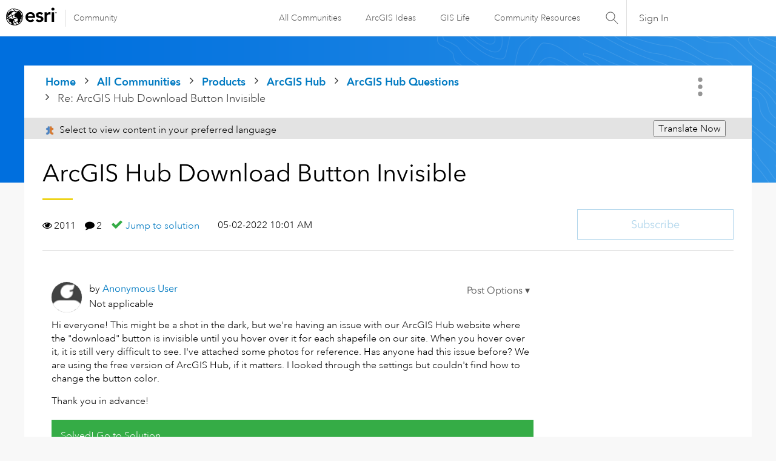

--- FILE ---
content_type: text/html; charset=UTF-8
request_url: https://community.esri.com/t5/arcgis-hub-questions/arcgis-hub-download-button-invisible/m-p/1169773/highlight/true
body_size: 1873
content:
<!DOCTYPE html>
<html lang="en">
<head>
    <meta charset="utf-8">
    <meta name="viewport" content="width=device-width, initial-scale=1">
    <title></title>
    <style>
        body {
            font-family: "Arial";
        }
    </style>
    <script type="text/javascript">
    window.awsWafCookieDomainList = [];
    window.gokuProps = {
"key":"AQIDAHjcYu/GjX+QlghicBgQ/7bFaQZ+m5FKCMDnO+vTbNg96AH1Q5HNwNd7qjjKSrZjUukeAAAAfjB8BgkqhkiG9w0BBwagbzBtAgEAMGgGCSqGSIb3DQEHATAeBglghkgBZQMEAS4wEQQMfgpC+9noOqv6D5WhAgEQgDtFu65+OI9VbazoI71eV0vODu7/FNxdN/q+yY44WBCOiLEjuPajdxaNTxqbBo2uz8DtSa27r4Hpv79MjQ==",
          "iv":"D549iwB+MAAADOjw",
          "context":"XlWuchbD8vI1Q3Qj/wNbDXhc51sSZNFyS8X2GMKV07HZ7SUhJj8BD89415yU/yP5kWeCwUGJ8Db0J33yQ+gSMvU8EubS43YfW+J0ZxadLk2fyd2nCIV5R9ELHFX2UhvIgAtcg+/3Kebcb2nEIGiRdFOfsTYjIPRuQFVtGEITku1ivG8CSEiwPZ+Gmkvkem8VCk6ki+m9uHWi6MCYjpliaU9GY/xMLUg7s1bykltOWwmOKZWbiCelwzSmv+ugPVhKiiLSCvIyS/swBA350YHBLUKvqjZK8dBfF2Yd4S8/y5PKlBUqIJQ2Q5hHMTzLBqGvwtmW9NCyluXtCKEBWtIruGxCNG75RgV1xYMTEXXKYxPaAvBehJCpwqvuN7oaFNDfLEhcQ4Q1FaSpmql2SLiNnORlefVbS9Pc"
};
    </script>
    <script src="https://bc0439715fa6.967eb88d.us-east-2.token.awswaf.com/bc0439715fa6/dd69015656bc/4f1470dc65ad/challenge.js"></script>
</head>
<body>
    <div id="challenge-container"></div>
    <script type="text/javascript">
        AwsWafIntegration.saveReferrer();
        AwsWafIntegration.checkForceRefresh().then((forceRefresh) => {
            if (forceRefresh) {
                AwsWafIntegration.forceRefreshToken().then(() => {
                    window.location.reload(true);
                });
            } else {
                AwsWafIntegration.getToken().then(() => {
                    window.location.reload(true);
                });
            }
        });
    </script>
    <noscript>
        <h1>JavaScript is disabled</h1>
        In order to continue, we need to verify that you're not a robot.
        This requires JavaScript. Enable JavaScript and then reload the page.
    </noscript>
</body>
</html>